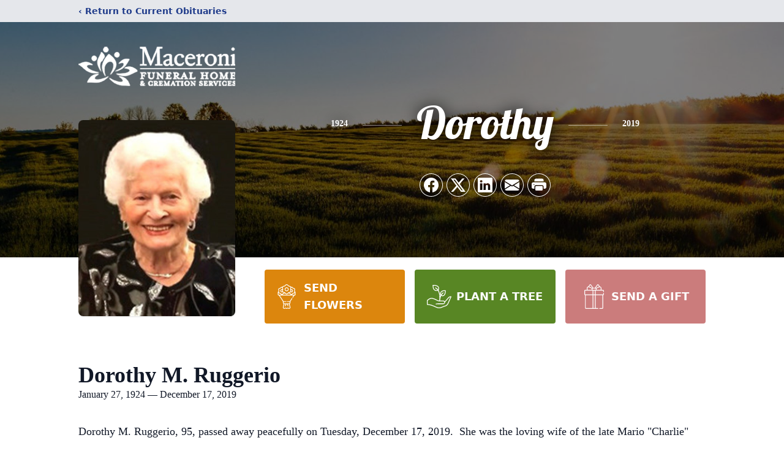

--- FILE ---
content_type: text/html; charset=utf-8
request_url: https://www.google.com/recaptcha/enterprise/anchor?ar=1&k=6LdnDz8kAAAAALv3impaBospAhFb_dgb4no69SC7&co=aHR0cHM6Ly93d3cubWFjZXJvbmkuY29tOjQ0Mw..&hl=en&type=image&v=N67nZn4AqZkNcbeMu4prBgzg&theme=light&size=invisible&badge=bottomright&anchor-ms=20000&execute-ms=30000&cb=evtuk4hain3v
body_size: 48696
content:
<!DOCTYPE HTML><html dir="ltr" lang="en"><head><meta http-equiv="Content-Type" content="text/html; charset=UTF-8">
<meta http-equiv="X-UA-Compatible" content="IE=edge">
<title>reCAPTCHA</title>
<style type="text/css">
/* cyrillic-ext */
@font-face {
  font-family: 'Roboto';
  font-style: normal;
  font-weight: 400;
  font-stretch: 100%;
  src: url(//fonts.gstatic.com/s/roboto/v48/KFO7CnqEu92Fr1ME7kSn66aGLdTylUAMa3GUBHMdazTgWw.woff2) format('woff2');
  unicode-range: U+0460-052F, U+1C80-1C8A, U+20B4, U+2DE0-2DFF, U+A640-A69F, U+FE2E-FE2F;
}
/* cyrillic */
@font-face {
  font-family: 'Roboto';
  font-style: normal;
  font-weight: 400;
  font-stretch: 100%;
  src: url(//fonts.gstatic.com/s/roboto/v48/KFO7CnqEu92Fr1ME7kSn66aGLdTylUAMa3iUBHMdazTgWw.woff2) format('woff2');
  unicode-range: U+0301, U+0400-045F, U+0490-0491, U+04B0-04B1, U+2116;
}
/* greek-ext */
@font-face {
  font-family: 'Roboto';
  font-style: normal;
  font-weight: 400;
  font-stretch: 100%;
  src: url(//fonts.gstatic.com/s/roboto/v48/KFO7CnqEu92Fr1ME7kSn66aGLdTylUAMa3CUBHMdazTgWw.woff2) format('woff2');
  unicode-range: U+1F00-1FFF;
}
/* greek */
@font-face {
  font-family: 'Roboto';
  font-style: normal;
  font-weight: 400;
  font-stretch: 100%;
  src: url(//fonts.gstatic.com/s/roboto/v48/KFO7CnqEu92Fr1ME7kSn66aGLdTylUAMa3-UBHMdazTgWw.woff2) format('woff2');
  unicode-range: U+0370-0377, U+037A-037F, U+0384-038A, U+038C, U+038E-03A1, U+03A3-03FF;
}
/* math */
@font-face {
  font-family: 'Roboto';
  font-style: normal;
  font-weight: 400;
  font-stretch: 100%;
  src: url(//fonts.gstatic.com/s/roboto/v48/KFO7CnqEu92Fr1ME7kSn66aGLdTylUAMawCUBHMdazTgWw.woff2) format('woff2');
  unicode-range: U+0302-0303, U+0305, U+0307-0308, U+0310, U+0312, U+0315, U+031A, U+0326-0327, U+032C, U+032F-0330, U+0332-0333, U+0338, U+033A, U+0346, U+034D, U+0391-03A1, U+03A3-03A9, U+03B1-03C9, U+03D1, U+03D5-03D6, U+03F0-03F1, U+03F4-03F5, U+2016-2017, U+2034-2038, U+203C, U+2040, U+2043, U+2047, U+2050, U+2057, U+205F, U+2070-2071, U+2074-208E, U+2090-209C, U+20D0-20DC, U+20E1, U+20E5-20EF, U+2100-2112, U+2114-2115, U+2117-2121, U+2123-214F, U+2190, U+2192, U+2194-21AE, U+21B0-21E5, U+21F1-21F2, U+21F4-2211, U+2213-2214, U+2216-22FF, U+2308-230B, U+2310, U+2319, U+231C-2321, U+2336-237A, U+237C, U+2395, U+239B-23B7, U+23D0, U+23DC-23E1, U+2474-2475, U+25AF, U+25B3, U+25B7, U+25BD, U+25C1, U+25CA, U+25CC, U+25FB, U+266D-266F, U+27C0-27FF, U+2900-2AFF, U+2B0E-2B11, U+2B30-2B4C, U+2BFE, U+3030, U+FF5B, U+FF5D, U+1D400-1D7FF, U+1EE00-1EEFF;
}
/* symbols */
@font-face {
  font-family: 'Roboto';
  font-style: normal;
  font-weight: 400;
  font-stretch: 100%;
  src: url(//fonts.gstatic.com/s/roboto/v48/KFO7CnqEu92Fr1ME7kSn66aGLdTylUAMaxKUBHMdazTgWw.woff2) format('woff2');
  unicode-range: U+0001-000C, U+000E-001F, U+007F-009F, U+20DD-20E0, U+20E2-20E4, U+2150-218F, U+2190, U+2192, U+2194-2199, U+21AF, U+21E6-21F0, U+21F3, U+2218-2219, U+2299, U+22C4-22C6, U+2300-243F, U+2440-244A, U+2460-24FF, U+25A0-27BF, U+2800-28FF, U+2921-2922, U+2981, U+29BF, U+29EB, U+2B00-2BFF, U+4DC0-4DFF, U+FFF9-FFFB, U+10140-1018E, U+10190-1019C, U+101A0, U+101D0-101FD, U+102E0-102FB, U+10E60-10E7E, U+1D2C0-1D2D3, U+1D2E0-1D37F, U+1F000-1F0FF, U+1F100-1F1AD, U+1F1E6-1F1FF, U+1F30D-1F30F, U+1F315, U+1F31C, U+1F31E, U+1F320-1F32C, U+1F336, U+1F378, U+1F37D, U+1F382, U+1F393-1F39F, U+1F3A7-1F3A8, U+1F3AC-1F3AF, U+1F3C2, U+1F3C4-1F3C6, U+1F3CA-1F3CE, U+1F3D4-1F3E0, U+1F3ED, U+1F3F1-1F3F3, U+1F3F5-1F3F7, U+1F408, U+1F415, U+1F41F, U+1F426, U+1F43F, U+1F441-1F442, U+1F444, U+1F446-1F449, U+1F44C-1F44E, U+1F453, U+1F46A, U+1F47D, U+1F4A3, U+1F4B0, U+1F4B3, U+1F4B9, U+1F4BB, U+1F4BF, U+1F4C8-1F4CB, U+1F4D6, U+1F4DA, U+1F4DF, U+1F4E3-1F4E6, U+1F4EA-1F4ED, U+1F4F7, U+1F4F9-1F4FB, U+1F4FD-1F4FE, U+1F503, U+1F507-1F50B, U+1F50D, U+1F512-1F513, U+1F53E-1F54A, U+1F54F-1F5FA, U+1F610, U+1F650-1F67F, U+1F687, U+1F68D, U+1F691, U+1F694, U+1F698, U+1F6AD, U+1F6B2, U+1F6B9-1F6BA, U+1F6BC, U+1F6C6-1F6CF, U+1F6D3-1F6D7, U+1F6E0-1F6EA, U+1F6F0-1F6F3, U+1F6F7-1F6FC, U+1F700-1F7FF, U+1F800-1F80B, U+1F810-1F847, U+1F850-1F859, U+1F860-1F887, U+1F890-1F8AD, U+1F8B0-1F8BB, U+1F8C0-1F8C1, U+1F900-1F90B, U+1F93B, U+1F946, U+1F984, U+1F996, U+1F9E9, U+1FA00-1FA6F, U+1FA70-1FA7C, U+1FA80-1FA89, U+1FA8F-1FAC6, U+1FACE-1FADC, U+1FADF-1FAE9, U+1FAF0-1FAF8, U+1FB00-1FBFF;
}
/* vietnamese */
@font-face {
  font-family: 'Roboto';
  font-style: normal;
  font-weight: 400;
  font-stretch: 100%;
  src: url(//fonts.gstatic.com/s/roboto/v48/KFO7CnqEu92Fr1ME7kSn66aGLdTylUAMa3OUBHMdazTgWw.woff2) format('woff2');
  unicode-range: U+0102-0103, U+0110-0111, U+0128-0129, U+0168-0169, U+01A0-01A1, U+01AF-01B0, U+0300-0301, U+0303-0304, U+0308-0309, U+0323, U+0329, U+1EA0-1EF9, U+20AB;
}
/* latin-ext */
@font-face {
  font-family: 'Roboto';
  font-style: normal;
  font-weight: 400;
  font-stretch: 100%;
  src: url(//fonts.gstatic.com/s/roboto/v48/KFO7CnqEu92Fr1ME7kSn66aGLdTylUAMa3KUBHMdazTgWw.woff2) format('woff2');
  unicode-range: U+0100-02BA, U+02BD-02C5, U+02C7-02CC, U+02CE-02D7, U+02DD-02FF, U+0304, U+0308, U+0329, U+1D00-1DBF, U+1E00-1E9F, U+1EF2-1EFF, U+2020, U+20A0-20AB, U+20AD-20C0, U+2113, U+2C60-2C7F, U+A720-A7FF;
}
/* latin */
@font-face {
  font-family: 'Roboto';
  font-style: normal;
  font-weight: 400;
  font-stretch: 100%;
  src: url(//fonts.gstatic.com/s/roboto/v48/KFO7CnqEu92Fr1ME7kSn66aGLdTylUAMa3yUBHMdazQ.woff2) format('woff2');
  unicode-range: U+0000-00FF, U+0131, U+0152-0153, U+02BB-02BC, U+02C6, U+02DA, U+02DC, U+0304, U+0308, U+0329, U+2000-206F, U+20AC, U+2122, U+2191, U+2193, U+2212, U+2215, U+FEFF, U+FFFD;
}
/* cyrillic-ext */
@font-face {
  font-family: 'Roboto';
  font-style: normal;
  font-weight: 500;
  font-stretch: 100%;
  src: url(//fonts.gstatic.com/s/roboto/v48/KFO7CnqEu92Fr1ME7kSn66aGLdTylUAMa3GUBHMdazTgWw.woff2) format('woff2');
  unicode-range: U+0460-052F, U+1C80-1C8A, U+20B4, U+2DE0-2DFF, U+A640-A69F, U+FE2E-FE2F;
}
/* cyrillic */
@font-face {
  font-family: 'Roboto';
  font-style: normal;
  font-weight: 500;
  font-stretch: 100%;
  src: url(//fonts.gstatic.com/s/roboto/v48/KFO7CnqEu92Fr1ME7kSn66aGLdTylUAMa3iUBHMdazTgWw.woff2) format('woff2');
  unicode-range: U+0301, U+0400-045F, U+0490-0491, U+04B0-04B1, U+2116;
}
/* greek-ext */
@font-face {
  font-family: 'Roboto';
  font-style: normal;
  font-weight: 500;
  font-stretch: 100%;
  src: url(//fonts.gstatic.com/s/roboto/v48/KFO7CnqEu92Fr1ME7kSn66aGLdTylUAMa3CUBHMdazTgWw.woff2) format('woff2');
  unicode-range: U+1F00-1FFF;
}
/* greek */
@font-face {
  font-family: 'Roboto';
  font-style: normal;
  font-weight: 500;
  font-stretch: 100%;
  src: url(//fonts.gstatic.com/s/roboto/v48/KFO7CnqEu92Fr1ME7kSn66aGLdTylUAMa3-UBHMdazTgWw.woff2) format('woff2');
  unicode-range: U+0370-0377, U+037A-037F, U+0384-038A, U+038C, U+038E-03A1, U+03A3-03FF;
}
/* math */
@font-face {
  font-family: 'Roboto';
  font-style: normal;
  font-weight: 500;
  font-stretch: 100%;
  src: url(//fonts.gstatic.com/s/roboto/v48/KFO7CnqEu92Fr1ME7kSn66aGLdTylUAMawCUBHMdazTgWw.woff2) format('woff2');
  unicode-range: U+0302-0303, U+0305, U+0307-0308, U+0310, U+0312, U+0315, U+031A, U+0326-0327, U+032C, U+032F-0330, U+0332-0333, U+0338, U+033A, U+0346, U+034D, U+0391-03A1, U+03A3-03A9, U+03B1-03C9, U+03D1, U+03D5-03D6, U+03F0-03F1, U+03F4-03F5, U+2016-2017, U+2034-2038, U+203C, U+2040, U+2043, U+2047, U+2050, U+2057, U+205F, U+2070-2071, U+2074-208E, U+2090-209C, U+20D0-20DC, U+20E1, U+20E5-20EF, U+2100-2112, U+2114-2115, U+2117-2121, U+2123-214F, U+2190, U+2192, U+2194-21AE, U+21B0-21E5, U+21F1-21F2, U+21F4-2211, U+2213-2214, U+2216-22FF, U+2308-230B, U+2310, U+2319, U+231C-2321, U+2336-237A, U+237C, U+2395, U+239B-23B7, U+23D0, U+23DC-23E1, U+2474-2475, U+25AF, U+25B3, U+25B7, U+25BD, U+25C1, U+25CA, U+25CC, U+25FB, U+266D-266F, U+27C0-27FF, U+2900-2AFF, U+2B0E-2B11, U+2B30-2B4C, U+2BFE, U+3030, U+FF5B, U+FF5D, U+1D400-1D7FF, U+1EE00-1EEFF;
}
/* symbols */
@font-face {
  font-family: 'Roboto';
  font-style: normal;
  font-weight: 500;
  font-stretch: 100%;
  src: url(//fonts.gstatic.com/s/roboto/v48/KFO7CnqEu92Fr1ME7kSn66aGLdTylUAMaxKUBHMdazTgWw.woff2) format('woff2');
  unicode-range: U+0001-000C, U+000E-001F, U+007F-009F, U+20DD-20E0, U+20E2-20E4, U+2150-218F, U+2190, U+2192, U+2194-2199, U+21AF, U+21E6-21F0, U+21F3, U+2218-2219, U+2299, U+22C4-22C6, U+2300-243F, U+2440-244A, U+2460-24FF, U+25A0-27BF, U+2800-28FF, U+2921-2922, U+2981, U+29BF, U+29EB, U+2B00-2BFF, U+4DC0-4DFF, U+FFF9-FFFB, U+10140-1018E, U+10190-1019C, U+101A0, U+101D0-101FD, U+102E0-102FB, U+10E60-10E7E, U+1D2C0-1D2D3, U+1D2E0-1D37F, U+1F000-1F0FF, U+1F100-1F1AD, U+1F1E6-1F1FF, U+1F30D-1F30F, U+1F315, U+1F31C, U+1F31E, U+1F320-1F32C, U+1F336, U+1F378, U+1F37D, U+1F382, U+1F393-1F39F, U+1F3A7-1F3A8, U+1F3AC-1F3AF, U+1F3C2, U+1F3C4-1F3C6, U+1F3CA-1F3CE, U+1F3D4-1F3E0, U+1F3ED, U+1F3F1-1F3F3, U+1F3F5-1F3F7, U+1F408, U+1F415, U+1F41F, U+1F426, U+1F43F, U+1F441-1F442, U+1F444, U+1F446-1F449, U+1F44C-1F44E, U+1F453, U+1F46A, U+1F47D, U+1F4A3, U+1F4B0, U+1F4B3, U+1F4B9, U+1F4BB, U+1F4BF, U+1F4C8-1F4CB, U+1F4D6, U+1F4DA, U+1F4DF, U+1F4E3-1F4E6, U+1F4EA-1F4ED, U+1F4F7, U+1F4F9-1F4FB, U+1F4FD-1F4FE, U+1F503, U+1F507-1F50B, U+1F50D, U+1F512-1F513, U+1F53E-1F54A, U+1F54F-1F5FA, U+1F610, U+1F650-1F67F, U+1F687, U+1F68D, U+1F691, U+1F694, U+1F698, U+1F6AD, U+1F6B2, U+1F6B9-1F6BA, U+1F6BC, U+1F6C6-1F6CF, U+1F6D3-1F6D7, U+1F6E0-1F6EA, U+1F6F0-1F6F3, U+1F6F7-1F6FC, U+1F700-1F7FF, U+1F800-1F80B, U+1F810-1F847, U+1F850-1F859, U+1F860-1F887, U+1F890-1F8AD, U+1F8B0-1F8BB, U+1F8C0-1F8C1, U+1F900-1F90B, U+1F93B, U+1F946, U+1F984, U+1F996, U+1F9E9, U+1FA00-1FA6F, U+1FA70-1FA7C, U+1FA80-1FA89, U+1FA8F-1FAC6, U+1FACE-1FADC, U+1FADF-1FAE9, U+1FAF0-1FAF8, U+1FB00-1FBFF;
}
/* vietnamese */
@font-face {
  font-family: 'Roboto';
  font-style: normal;
  font-weight: 500;
  font-stretch: 100%;
  src: url(//fonts.gstatic.com/s/roboto/v48/KFO7CnqEu92Fr1ME7kSn66aGLdTylUAMa3OUBHMdazTgWw.woff2) format('woff2');
  unicode-range: U+0102-0103, U+0110-0111, U+0128-0129, U+0168-0169, U+01A0-01A1, U+01AF-01B0, U+0300-0301, U+0303-0304, U+0308-0309, U+0323, U+0329, U+1EA0-1EF9, U+20AB;
}
/* latin-ext */
@font-face {
  font-family: 'Roboto';
  font-style: normal;
  font-weight: 500;
  font-stretch: 100%;
  src: url(//fonts.gstatic.com/s/roboto/v48/KFO7CnqEu92Fr1ME7kSn66aGLdTylUAMa3KUBHMdazTgWw.woff2) format('woff2');
  unicode-range: U+0100-02BA, U+02BD-02C5, U+02C7-02CC, U+02CE-02D7, U+02DD-02FF, U+0304, U+0308, U+0329, U+1D00-1DBF, U+1E00-1E9F, U+1EF2-1EFF, U+2020, U+20A0-20AB, U+20AD-20C0, U+2113, U+2C60-2C7F, U+A720-A7FF;
}
/* latin */
@font-face {
  font-family: 'Roboto';
  font-style: normal;
  font-weight: 500;
  font-stretch: 100%;
  src: url(//fonts.gstatic.com/s/roboto/v48/KFO7CnqEu92Fr1ME7kSn66aGLdTylUAMa3yUBHMdazQ.woff2) format('woff2');
  unicode-range: U+0000-00FF, U+0131, U+0152-0153, U+02BB-02BC, U+02C6, U+02DA, U+02DC, U+0304, U+0308, U+0329, U+2000-206F, U+20AC, U+2122, U+2191, U+2193, U+2212, U+2215, U+FEFF, U+FFFD;
}
/* cyrillic-ext */
@font-face {
  font-family: 'Roboto';
  font-style: normal;
  font-weight: 900;
  font-stretch: 100%;
  src: url(//fonts.gstatic.com/s/roboto/v48/KFO7CnqEu92Fr1ME7kSn66aGLdTylUAMa3GUBHMdazTgWw.woff2) format('woff2');
  unicode-range: U+0460-052F, U+1C80-1C8A, U+20B4, U+2DE0-2DFF, U+A640-A69F, U+FE2E-FE2F;
}
/* cyrillic */
@font-face {
  font-family: 'Roboto';
  font-style: normal;
  font-weight: 900;
  font-stretch: 100%;
  src: url(//fonts.gstatic.com/s/roboto/v48/KFO7CnqEu92Fr1ME7kSn66aGLdTylUAMa3iUBHMdazTgWw.woff2) format('woff2');
  unicode-range: U+0301, U+0400-045F, U+0490-0491, U+04B0-04B1, U+2116;
}
/* greek-ext */
@font-face {
  font-family: 'Roboto';
  font-style: normal;
  font-weight: 900;
  font-stretch: 100%;
  src: url(//fonts.gstatic.com/s/roboto/v48/KFO7CnqEu92Fr1ME7kSn66aGLdTylUAMa3CUBHMdazTgWw.woff2) format('woff2');
  unicode-range: U+1F00-1FFF;
}
/* greek */
@font-face {
  font-family: 'Roboto';
  font-style: normal;
  font-weight: 900;
  font-stretch: 100%;
  src: url(//fonts.gstatic.com/s/roboto/v48/KFO7CnqEu92Fr1ME7kSn66aGLdTylUAMa3-UBHMdazTgWw.woff2) format('woff2');
  unicode-range: U+0370-0377, U+037A-037F, U+0384-038A, U+038C, U+038E-03A1, U+03A3-03FF;
}
/* math */
@font-face {
  font-family: 'Roboto';
  font-style: normal;
  font-weight: 900;
  font-stretch: 100%;
  src: url(//fonts.gstatic.com/s/roboto/v48/KFO7CnqEu92Fr1ME7kSn66aGLdTylUAMawCUBHMdazTgWw.woff2) format('woff2');
  unicode-range: U+0302-0303, U+0305, U+0307-0308, U+0310, U+0312, U+0315, U+031A, U+0326-0327, U+032C, U+032F-0330, U+0332-0333, U+0338, U+033A, U+0346, U+034D, U+0391-03A1, U+03A3-03A9, U+03B1-03C9, U+03D1, U+03D5-03D6, U+03F0-03F1, U+03F4-03F5, U+2016-2017, U+2034-2038, U+203C, U+2040, U+2043, U+2047, U+2050, U+2057, U+205F, U+2070-2071, U+2074-208E, U+2090-209C, U+20D0-20DC, U+20E1, U+20E5-20EF, U+2100-2112, U+2114-2115, U+2117-2121, U+2123-214F, U+2190, U+2192, U+2194-21AE, U+21B0-21E5, U+21F1-21F2, U+21F4-2211, U+2213-2214, U+2216-22FF, U+2308-230B, U+2310, U+2319, U+231C-2321, U+2336-237A, U+237C, U+2395, U+239B-23B7, U+23D0, U+23DC-23E1, U+2474-2475, U+25AF, U+25B3, U+25B7, U+25BD, U+25C1, U+25CA, U+25CC, U+25FB, U+266D-266F, U+27C0-27FF, U+2900-2AFF, U+2B0E-2B11, U+2B30-2B4C, U+2BFE, U+3030, U+FF5B, U+FF5D, U+1D400-1D7FF, U+1EE00-1EEFF;
}
/* symbols */
@font-face {
  font-family: 'Roboto';
  font-style: normal;
  font-weight: 900;
  font-stretch: 100%;
  src: url(//fonts.gstatic.com/s/roboto/v48/KFO7CnqEu92Fr1ME7kSn66aGLdTylUAMaxKUBHMdazTgWw.woff2) format('woff2');
  unicode-range: U+0001-000C, U+000E-001F, U+007F-009F, U+20DD-20E0, U+20E2-20E4, U+2150-218F, U+2190, U+2192, U+2194-2199, U+21AF, U+21E6-21F0, U+21F3, U+2218-2219, U+2299, U+22C4-22C6, U+2300-243F, U+2440-244A, U+2460-24FF, U+25A0-27BF, U+2800-28FF, U+2921-2922, U+2981, U+29BF, U+29EB, U+2B00-2BFF, U+4DC0-4DFF, U+FFF9-FFFB, U+10140-1018E, U+10190-1019C, U+101A0, U+101D0-101FD, U+102E0-102FB, U+10E60-10E7E, U+1D2C0-1D2D3, U+1D2E0-1D37F, U+1F000-1F0FF, U+1F100-1F1AD, U+1F1E6-1F1FF, U+1F30D-1F30F, U+1F315, U+1F31C, U+1F31E, U+1F320-1F32C, U+1F336, U+1F378, U+1F37D, U+1F382, U+1F393-1F39F, U+1F3A7-1F3A8, U+1F3AC-1F3AF, U+1F3C2, U+1F3C4-1F3C6, U+1F3CA-1F3CE, U+1F3D4-1F3E0, U+1F3ED, U+1F3F1-1F3F3, U+1F3F5-1F3F7, U+1F408, U+1F415, U+1F41F, U+1F426, U+1F43F, U+1F441-1F442, U+1F444, U+1F446-1F449, U+1F44C-1F44E, U+1F453, U+1F46A, U+1F47D, U+1F4A3, U+1F4B0, U+1F4B3, U+1F4B9, U+1F4BB, U+1F4BF, U+1F4C8-1F4CB, U+1F4D6, U+1F4DA, U+1F4DF, U+1F4E3-1F4E6, U+1F4EA-1F4ED, U+1F4F7, U+1F4F9-1F4FB, U+1F4FD-1F4FE, U+1F503, U+1F507-1F50B, U+1F50D, U+1F512-1F513, U+1F53E-1F54A, U+1F54F-1F5FA, U+1F610, U+1F650-1F67F, U+1F687, U+1F68D, U+1F691, U+1F694, U+1F698, U+1F6AD, U+1F6B2, U+1F6B9-1F6BA, U+1F6BC, U+1F6C6-1F6CF, U+1F6D3-1F6D7, U+1F6E0-1F6EA, U+1F6F0-1F6F3, U+1F6F7-1F6FC, U+1F700-1F7FF, U+1F800-1F80B, U+1F810-1F847, U+1F850-1F859, U+1F860-1F887, U+1F890-1F8AD, U+1F8B0-1F8BB, U+1F8C0-1F8C1, U+1F900-1F90B, U+1F93B, U+1F946, U+1F984, U+1F996, U+1F9E9, U+1FA00-1FA6F, U+1FA70-1FA7C, U+1FA80-1FA89, U+1FA8F-1FAC6, U+1FACE-1FADC, U+1FADF-1FAE9, U+1FAF0-1FAF8, U+1FB00-1FBFF;
}
/* vietnamese */
@font-face {
  font-family: 'Roboto';
  font-style: normal;
  font-weight: 900;
  font-stretch: 100%;
  src: url(//fonts.gstatic.com/s/roboto/v48/KFO7CnqEu92Fr1ME7kSn66aGLdTylUAMa3OUBHMdazTgWw.woff2) format('woff2');
  unicode-range: U+0102-0103, U+0110-0111, U+0128-0129, U+0168-0169, U+01A0-01A1, U+01AF-01B0, U+0300-0301, U+0303-0304, U+0308-0309, U+0323, U+0329, U+1EA0-1EF9, U+20AB;
}
/* latin-ext */
@font-face {
  font-family: 'Roboto';
  font-style: normal;
  font-weight: 900;
  font-stretch: 100%;
  src: url(//fonts.gstatic.com/s/roboto/v48/KFO7CnqEu92Fr1ME7kSn66aGLdTylUAMa3KUBHMdazTgWw.woff2) format('woff2');
  unicode-range: U+0100-02BA, U+02BD-02C5, U+02C7-02CC, U+02CE-02D7, U+02DD-02FF, U+0304, U+0308, U+0329, U+1D00-1DBF, U+1E00-1E9F, U+1EF2-1EFF, U+2020, U+20A0-20AB, U+20AD-20C0, U+2113, U+2C60-2C7F, U+A720-A7FF;
}
/* latin */
@font-face {
  font-family: 'Roboto';
  font-style: normal;
  font-weight: 900;
  font-stretch: 100%;
  src: url(//fonts.gstatic.com/s/roboto/v48/KFO7CnqEu92Fr1ME7kSn66aGLdTylUAMa3yUBHMdazQ.woff2) format('woff2');
  unicode-range: U+0000-00FF, U+0131, U+0152-0153, U+02BB-02BC, U+02C6, U+02DA, U+02DC, U+0304, U+0308, U+0329, U+2000-206F, U+20AC, U+2122, U+2191, U+2193, U+2212, U+2215, U+FEFF, U+FFFD;
}

</style>
<link rel="stylesheet" type="text/css" href="https://www.gstatic.com/recaptcha/releases/N67nZn4AqZkNcbeMu4prBgzg/styles__ltr.css">
<script nonce="EfEYwW7l8oQzJ7-ZvvLTjw" type="text/javascript">window['__recaptcha_api'] = 'https://www.google.com/recaptcha/enterprise/';</script>
<script type="text/javascript" src="https://www.gstatic.com/recaptcha/releases/N67nZn4AqZkNcbeMu4prBgzg/recaptcha__en.js" nonce="EfEYwW7l8oQzJ7-ZvvLTjw">
      
    </script></head>
<body><div id="rc-anchor-alert" class="rc-anchor-alert"></div>
<input type="hidden" id="recaptcha-token" value="[base64]">
<script type="text/javascript" nonce="EfEYwW7l8oQzJ7-ZvvLTjw">
      recaptcha.anchor.Main.init("[\x22ainput\x22,[\x22bgdata\x22,\x22\x22,\[base64]/[base64]/[base64]/ZyhXLGgpOnEoW04sMjEsbF0sVywwKSxoKSxmYWxzZSxmYWxzZSl9Y2F0Y2goayl7RygzNTgsVyk/[base64]/[base64]/[base64]/[base64]/[base64]/[base64]/[base64]/bmV3IEJbT10oRFswXSk6dz09Mj9uZXcgQltPXShEWzBdLERbMV0pOnc9PTM/bmV3IEJbT10oRFswXSxEWzFdLERbMl0pOnc9PTQ/[base64]/[base64]/[base64]/[base64]/[base64]\\u003d\x22,\[base64]\\u003d\\u003d\x22,\x22w5AlEcOwL8ObZ8K/[base64]/V8OxdsK1FsO+w4XDlMK2MzktcsKxcA/DiMKBwpJGSkoUbcOqCwdMwozCisKLS8KAH8KBw5vCmsOnP8KlecKEw6bCucOVwqpFw5/Cn2ghVSpDYcKwdMKkZmHDjcO6w4J4KCYcw5LCm8KmTcKLFHLCvMOpfWN+wqITScKNCsKAwoIhw6g1KcONw6xnwoMxwoDDnsO0LgwtHMO9XifCvnHCuMOHwpROwoQtwo0/w7PDosOJw5HCrGjDswXDusO0cMKdPi1mR0fDhA/Dl8K2OWdeRDBIL0DCqyt5XkMSw5fCssKTPsKeDjEJw6zDulDDhwTClsO0w7XCnxkqdsOkwrgJSMKdYSfCmF7CisKBwrhzwoLDgmnCqsKeblMPw4XDlsO4b8OyCsO+wpLDmk3CqWAba1zCrcOPwpDDo8KmPnTDicOrwrXCk1pQekHCrsOvFMK+PWfDncO+HMOBCU/DlMONCMK3fwPDocKLL8OTw4EUw61WwobCucOyF8KJw5E4w5pZcFHCusO5fsKdwqDCjcOYwp1tw77Cj8O/dWQ9woPDicOcwoFNw5nDncKXw5sRwoHCt2TDskpGKBdRw7sGwr/[base64]/CtG/DnwAVw6hbCMO2wotHw4rCkG5xw7HDncKQwrZUDMKEwpnCk2nDlsK9w7ZFPDQFwo/Cm8O6wrPCvgI3WV4UKWPCk8KmwrHCqMO0wp1Kw7Inw67ChMOJw7FWd0/[base64]/[base64]/[base64]/Dql9hwqE4w7XDsi4Nwqslw6TCjA/CszF1FmBDFi15wojCrsOoLsKsdxMOZcKlwoLClcOSw6bCv8Ocwo0fOCbDjjQnw7UgfMOswpHDqU3DhcKUw4cAw6PCnsKCQDPCg8Kvw5fDg28OAkvCocOFwoRVLU9gRsO+w6LCnsOpFlcOwp3CmsOPw53CnMKqwq4wAMOYRsO+w7EDw5rDnk5JTTpPE8ONVF/CmsOxTFJZw4HCtsK/w7B+KzvCrA7CvMOXD8OOUi3ClDxrw4ADMXHDosOFdsKrMXohaMKlGkdDwowZw73CpMO3Zj7CjXZPw43DvMOtwpYhwo/[base64]/CkwYRIMKONC0bA8OUwoTCsn1Bwqlhcl/[base64]/Dsz0ne8K1dsKOO8KoDht2c8KXPxxLw6M2wq1ZTMK9wrfCksKve8OUw4TDgUxKGlHCt3bDn8K9SmXDo8KedlJxJsOCwoY3JmDDulrCpRbDpMKYEF/Cr8OIwoEPEB4RKGXDvCTCucOUFhVrw7VSLgXDiMKRw6NDw50WRcKlw6xbworCncK5wplMO1UlCTrDvMO8ThfChcOxw73CrMKHw7glDsOudEpkeD3Dt8O1w68sO1PCtsOjwpEFREBmw5UuSWbDhyrDt1ATw6/Ds3TCtcKSHcKSw5Azw48/Sz4YRQp4w7DDqzZBw73CnQHCki87SjXCgMOJTmDCkMO1bMK5wp4BwqXDj2l/wrA/w7JEw5XCu8OFaUvCv8K4w4nDth7DssO8wozDhsKLZMKvw7bCtzwZOsOAwpJfO2VLwqrCnD7Dnw82EwTCrC7CvlR8PsOeSTkEwpFRw5tcwp7DhT/[base64]/EQbCqMKAwrICwofDmxfDsMOdw503w47DlcKwAsKaKcOaDDnCjRglw6jCqcOdwq7DhcOzBMOsJiUuwp99GxnDqMOswrRSwpzDh3PDnkTCjsOUS8OGw54Bw4lzWVLCil7DhQdCVDrCt3HDs8KcBTLDkHx/wp3CkcOqwqfCtVE6wr18NErCqRN1w6jDi8OHOsO+TSMTNx3DpTbCu8O4w7jDucOFwojCvsO/wr10w6fCmsOeQzgWwo1VwpnCmynDhsOvwpd9G8Ozw68zI8KMw4luw7cjGFfDg8KmIMOmRMO+w6fDu8OSwpl/fX8rw5XDoH9ncXnCh8K1KBJswpLDmsK/wrcCcsORLTMcIsOBMMO8wpjDk8KUW8ORwqnDkcKeV8KtB8OqXw1BwrQUYGI+Q8OOEgBwajLCmMK3w6cIRmtoMsKzw4XCjwtfIgUHOsK1w4XDnMOFwqnDnsKmO8OHwpLDnsOKayXDmsOXwr7DhsKYwpYOIMOOwrTCqjLDpxPCp8KHw73DuVDDgUoeP2Q/w6kiD8OiesKFw4N2w7UQwrLCkMO4wrsuwqvDvGkGw5I3UsKzPxnDpwh4w6B4woR0ZRnDi04Wwp8TcsOswqYHUMO9wrkPw6N3M8KBQ1IeOsKBNsKNVmQ0w4JRY2HDncOZB8Kbwr3CqR7Dnl/[base64]/C8OVScKYKcODFyJEHAENVcOQRSRBZCTDk01ow5l2fCtjGsOfbW3DoFVww5hfw7hYalJVw5/DmsKEO2h6wrVcw45xw6DDjBXDhnnDksKsdlnCmUjCq8OSL8KmwoguXsKqDzPDsMKEw7nDunbDsHXDhU88wonCsU3DiMOZQcOUDz9tICrCvMKrw707w5Fcw50QwozDv8KobsKcLMKHw7QhcSwDZsKjUC8two9fQxM9wrpKwp9yYVoGIRt5woPDlB7DpmfDo8OIwpI/w4DCoRjCgMONQ3XDp25ywqbDpBlmZT/DrxBMw6vDtHJhwpHChcOPwpbDpTvChG/Cg1x6TiIaw6/[base64]/Dti1+wr3DumTDr0EsRiTDsBRDFcKyw48pBnfDvsO2d8ONw4HCh8Kcw7XDrcOew6Q5wq9jwrvCjxgpH34OLMKnwpZVwolewqotwqXCgMOWAsKnHMOPXkR3UXM8wrxxA8KWIcOgecOyw4Avw7UUw5bCsTpZcsOPw7rDmsOJwocBwrjCvEfClcKBZMK6X34Mam3ClsO/w5rDsMOZwp7CrCHDn1g1wo8Ue8K/wrHDqBrCrsKIdMKleDLDh8KDZRhLwpDDnsOySUHCp0wlwqXDswp+NTElRG58w6dBfzMbw4fCpDsTUHvDvgnCjsK6w7U0wqrDncOpHcOewogcwqXCnxJuwo/CnXzClg5Yw4hlw5gQWMKmbsOnasKTwo1Vw4nCp0V8wqfDqQYTw7opw5VaBcOew5ldCMKCL8ONwoRPKsKUD0jCrFXCtsKHwo9mGsOBw5/DnGLDmMOCeMOYFcOcwr8LDmBLwpswwqDCtMOlwo9Aw4hnNW1fOhPCrMOxY8KDw77CscKqw75NwoVTCsKVOWLCv8K/[base64]/CosKQUXTCjsOSw5onw78ywrBnWxLCicOywqMdw6bDmCTCqSbCtMOyOcKtdiNheiFSw7bDnjcww4bDqsKZwoTDrTJAKkjCjcOUC8KUwp15YHgbY8KrKcOrIgRnTlTDksOjL3R/[base64]/DtDjChMOnOSjDm8Omfl1gwqrDosKIwrkSwr/CnCnCp8Omw69AwoLCsMKjNMOHwohlJRwPEy7Dm8KrOsORwqjClEXCnsKTwovCpsOkwr7DoXJ5E2HCmVXCmX8nWVYFwqJwdMK7TH9sw7HCnkzDpEvCjcKWLMKQwoZjb8OTwqfDo0TDuTVdw5TCr8OhJVY1wpfDsRlOSMO3OGbDj8ORBcOiwr02wrIMwrU5w4HDmT/CgsKiw6Eow5bClMKPw4lNWBbCmCTCkMKdw59QwqnCpmbCgcO5wqPCuCJCAsK5wqJCw5kUw55pX13DnzFbLDnCksO/wp7CqCNowq4Fw5gEwrLCpcK9VsK3IDnDtsOuw6jClcOTP8KdYyHDkXVAZsKjdCtrw4PDjlTDvsOZwoxABx0Aw4wqw5HCiMO4wpTDi8K1w7oPBMOew4Nqw5bDssO8MMK1wrAfZn/CrTTCisOHwozDoQcNwpN1dcOywqLDhsKHf8OFwohZw7LCrnkLBS0DJlo3eHPDpMOYwr59T2zDmcOlAA7ClkxywrPCgsKiwr7DksKaajdQAjdQH1AIanjDusO+P1dawqnDhVbCqMOsLiNPw5Qzw4gBwr3Cv8OTw6l/[base64]/[base64]/w7PCrsOfwpcew6vDrnNWworCjMOyGMKtwqIIwpjDjgHDjMOkAXRDNsKOwpUWd3Exw6oDf2o/[base64]/Cn8OBwrVDwonCpSPDk3dfw6c+w5/DhsKkw7hTW1jDqcOZbmBSEGdVwo4zNFvCk8OKYMKzPWBAwqBqwp58G8KaFsOOwp3Dq8Ofw5HDjgR/AcKcMSXCqnwITBM5woc5SkwWQsOPaWlbEwJPeGhTRhs5HcOeNDBxworDiG/[base64]/[base64]/Cm07ClsKkwoJQw5o9YR4kwpHCs3kLw67DmMOxwrnDnX0Kw47DhlYvQHpXw7lSa8KDwp/CjW3DtXTDnMK+w6klwqZEWcO/w4XClCczwqZ7ElgFwo99UBY0EBwrwoE3D8KtNsK7WlcpbsOwWA7CjyTClS3DnsOswpvCkcOlw7lQwqQNMsKof8OOQAgrwr4Pw7h3EjjDlMOJFFxzwr7Dm0rCiAjCqlLClSfDuMOewpx1wqxTw7pWbB/ComjDrB/DgcOhfw0ic8OHf2YzTUHDnFUxDijCg31PIcKuwoISWgM7VDzDnsKEGVRSwpzDsgTDuMOtw7wrJELDo8O1YFjDlTYWVMKxUEZow4DDsEPCvsKuw6R4w4s/AcOLWFDCtsKwwoVCG3/[base64]/CusKiT8Kuw4LChDLDlMOtCsKXRcOlHHJrw4MmRMKRPsO0MMK2wqvDqRXDuMK5w648J8OiER/DvGR7wpwTVMODCiJjRMOfwq0ZdGPCoE7Ds1nCrxPCqU9awrQsw6/DmhHCoCoSw6tcw5zCtFHDkcOHTUPCrELCncKdwpzDgcKIHUfDjsK9wqcBwrHDo8Krw7nCsD1sFSAGw48Iw4x1UC/DmkVRw5TCtsKsNBJYHcOEwp/CrnVpwqV/[base64]/e8O3w7YvYMOFTEnCuHAZSsKFwpbDkgjDlcKuJnIdIznClitNw7FEe8KSw4bDuDRqwrACwqTChVvCsgvDumLDjMObw55yI8O4O8Kbwr8twprDmyHCtcKawoDCqcKBDsOAAcKZOxI/w6HCvBXCiEzDvUxxwp57w7bCgsKSw5R2S8OKRsORw6PDiMKQVMKXwqHCjGfCo3zCix/ChRN1wptmJMK7w79pElxuwr/CtVN9XWPDmAzDssKyMmFvwo7CqjnDiSg/wpFawpDCiMOxwrR5ecKiL8KHeMO5w70rwqTCszY8AcKAMcKMw5TCpMKowqPCtsKac8Ozw4rCucOuwpDDtMK9w59Fwo9bTj1pY8Klw4LDtcOWH0t4Kncww7kJCxDCisOfM8O6w53DnMOQw7rDmsOOA8OSJyDDscKMBMOrdiLDjsKswqlqw4rDqsOWw7HDmR/Cg2rDncK3Gy7Dr3LDqE5dwqHCnMO2w4oawpvCvMKoN8KQwo3ClMKqwrFZMMKLw73DhgbDul3DqjvDviHDocKrdcKvwp3DpMOvw7/DmcO3w6/[base64]/Dry4Hw6HCscKlMMKRwppCQsKEwqXCvMK/wrIJw6nDucOVw5PDu8KQXsKpWWvCmsKIw7PDph/CpSjCqcOowrzDsmdgwpw+w6caw6TDi8O7XhpvaDrDg8OyGBXCmsK8w7jDhzwyw7/[base64]/DnsKjw4t4KMOdDMKSf2rCjxXCm1tvIjvDs8OcwoAoL218w7/Ct3Y2eS7Cqn43DMKYe39hw5vCrg/CtUQpw79Fw61QBSvDncKdAl8AJCNCw5DDjDFVwovDvcKWXRfCocK3w5fDsWzDlWzCq8KNw6fCg8K6w5hLdcO/wpDClRjDo3rCqVnCjX17w5NJw73DjlPDoSw+JcKiXcK8wq1qw7VoNyTCmxYwwqtRXMO4HCAbw78jw7oIwpRfw4rCn8OWw6vDtsOTw7kMw6guw5PDo8KkBx7CtsOgasOvwrlyFsOffhRrw7Zew6TDlMKhDSlOwpYHw6PCiUFmw7Z5Hg1he8KSKwnChcK/wr/DqWPDmBg6W3ojPMKbEMO3wrjDoCBuakXCsMOjOMOHZW1SIT51w7fCs0oGEXAfw5/DhMOMwp17wrvDo3YwHQEpw5HDuSkUwp3Dq8OVw44sw6gtalDCjMOPU8Omw6o7YsKOwplQKwHDlcOSc8OBecO0OTnCsW3CnijDhEnCncKUL8KSLMO3DnPDpxzDhBDCi8OiwrjCrsOZw5gmUcKnw5JKLCfDgAjCgGnCpknDsSMYWHfDqMOGw6TDjcKTwr/CmUNSYm/CkUFXQsKiw6TChcKqwoHChCXDuhgMXnpVMHtnAXXDul/DisKlwpzCtcO7DsOywpzCvsOrWXvCjTHDp2PDu8OuCMO5w5HDqsKQw6bDj8KFIx4Qwr1SwpTCgmdHwofDpsOdw5E/[base64]/Cn8KANghsIEbCgsOFw5jCv0HDqsOPEcKOC8OBfBPCpMKpJcO/OMKBWSjDoDgDT3XCgMOHO8Kjw4rDgMKaMsOKw4Ysw6IHw77Dp1p4fSvDunTCkhJ7HMO2VcKzTsKUG8KyN8Kswpcuw5/DmQbDgcORZsOlwpzCsDfCocKww4sCXkUOw6Ebw5/CmQ/CgADDlnwZZMOPW8O8w51GHsKPwqZkbWbDg2h2wpvDhQXDtjRRZBfDqsOZPcK7H8Oiw4QAw705esKeGXpHw4TDhMO4w63CisKsbXIcLMOMQsKrw47DusOgJMKrPcKgwqRoPMOzcMO9Q8OSesOsQ8OiwprCnidwwqNdYsKrNV0GP8OBwqjDkADCqgdtw6/CkVTCt8KRw6PDvATCmMOKwrrDrsKWesOzCjPCrMOiL8KpCzpmB2UrLF/CijhDw7/Cn1bDhGzCg8O/KMK0aEY/dFPDu8K9wo0nFibCgMOzwqbDg8K9w50dGcKdwqZlF8KID8OaZ8OUw6HDjMKwNFTCrxxRH3A5wp09RcOpXWJ5QMOCwo/DlsOWw6F7Y8ONw7HDsgcfw5/DpsKiw6zDi8KTwpdNwqHCjn7DqE7Ci8KEwqfDo8OEwrXCqMKKwpfCkcKbGHkTLcKnw65qwpUSYTDChFHCv8K6wrPCm8OBbcKMw4DDn8O/DxEbYwl1DsO7V8Oow6DDr1rCvCdUwpvCsMKJw73Dqn/DoEPChEfCtVTCrzsuwqEkw7gow4xUw4HDvA9KwpVLworCjsKScMKwwoZQQMKnw7LDiULCqG5HUlVSMMOdSEzChcKUw5d6X3HCjsKfL8KuDxN2wpJ4QXs/JB81wrN8R3knw6Yvw5x/dMOuw45PUcOowqjCiH1GV8K3wqLCqMKCR8OHa8OSTnzDgcKUwqQQw4x3wrJfcMK3w7NCw7DDvsK5LsKGbELChsOvw4/[base64]/[base64]/[base64]/[base64]/DlkBYagUcwrzCicOeKcKnA8KOw4s6SwvDv07CumV8w69tNMKkwo3DuMKfDsKRfFbDscOTWcOrLMKwG2/CjcKsw63Cv0LCqlZdwrVrV8KTwrZDw5/CrcKxTy3Ct8OuwoBSAR1Cw4wCTTt1w6lURsOYwovDmsOadWw5PFHDhMKCwprDqFTCisOeTcKWKH3DtMKhDhPDqzJrZglMfMOQwoLDicKiwqDCojojMMKlA3zCiysswqt0wqHCqMKuVztyBcOIU8KvL0rCuxXDm8KrAHhqOEcPw5HCiVnDkkXDsQ/DvsORY8O/T8KWw4nCuMKtD3xNwo/CnMOBDCxiw7/DiMO1wpnDqsO0dsK4Q1Fvw6sQw7c8worDgMOzwq8OHVTCl8KMw7pISy0ywr01K8K5VRvChF1ZC2l4w6d3Q8OKSMK8w6sGw6h+CMKPRCFpwrcjwrjDkcKyUGh+w4zChMKdwqzDvMOMFX/DpToTwozDlF0iXcO4D3FCYknDohHChD1Jw5cuM1hlw6lqVsOXCwtkw4PCoBnDuMKawp41w47DgMOPw6PCojseasKIwp3CqMKXQMK8bzXChhXDp0zDvcOAacKxw6IewrHCsy4ewrYvworCsGU9w7LDplzDrMOwwqLDqcOhJsKRB0JWw6fCvDx4E8OPw4tOwqoDw4l/b04ff8KuwqVMGgc/w5xuw5LCmWkRIsK1S0g6Z3nClQDCvzVBw6Yiw5PCssOKfMKeeHoDbcO2BcK/[base64]/Cmk/DkW/CslU+wobDqcOtw4gnwpjDucKHMsOgwpRpw4nCssKZw7TDksKmwqHDu3LCtgjDhnVqFMKHKMOCclZKwpd+w59pwpDDpsOcIV/DsEw+F8KPFCPCkThTD8OOwofDncOvwp7CrsKAFV/Dp8Khw5Y/w47DlVbDoQAow7nDuHomwrfCrsOMdsKwwpbDv8KyDj4+wr7CimQsLcOCwr0DW8KAw7U2Qn1XGcOXF8KUZHHDtitMwoV3w6PDhcKWwoQtYMOWw6TCk8OkwpLDly3Dv3ZKwr/[base64]/[base64]/Dn8OmI8Kow4zDmlRcK8OtaMKBcX/[base64]/[base64]/[base64]/Djl9+UCnDs8OMwr7Dh8K6e8Krw5dySRfCmMOyYA8awp7ClcOdw69ww6Qlw5vCn8Okf3xHccOuGcO3w6DCicOUWcOOw5ELE8Kpwq3DugxYccK2ScOnBMO7M8K5FivDocOIY1t3ICdjwplzNzJyJ8KWwohheDV9w5oyw6nCgl/DjW1lw5hULmXCusOtwpIwEcOtwrEvwq3DqnLCvC8ieVjClMKUBsO9BkjDl1zDr2AZw7/ChBdJKsKcwrtSeRrDo8ObwqnDuMOPw6jCoMOUVMOFHMKjDMOGasOLwq1Rb8KtcwsnwrLDklbCqcKNAcO7w64lPMOZXsOiw654w5sjw4HCqcKWQAjDiRPCvTo0wozCulTClMO/[base64]/[base64]/RcK9OmPCkAvDg2A+e8KaS1TCoSlbNcK7CsKNw4TCthrDiyAMwr8pw4paw4tBwoLCkcK0w6/ChsK5ajjChDkORjtZLxxawrJjwqRywo5cw60jHQzDvEPCmcKAwrlAw7hWw5rDgHQWw7fDtgHDhcKOwpnCp3rDuk7DtMOLCmJMKcO/wolJwpDCv8Kjw4xow6Npw6s0RcOhwr7DjMKvFHbCpMOvwqgTw6rDpisaw5bDj8KnPnQ6Xw/CgBNVRsO1b33DsMKgwp7CkAnCp8Olw5fCi8KYwowTYsKkZsKZDcOlwrnDtGRGw4dYwqnCi34mHsKqWsKMcBjCo15JHsKfwrXDn8KvETYdBmLCqUnCjlTCnUM+BMKhG8OFCTTCsGrCo3zDvkXDvsK3KMOmwpHDpsO2wqx3PR/Dp8OgF8KxwqnClsKzNMKLVSlLRGHDv8OvM8OLGBIOw7x5w73DjRYpw63DrsKJwqsYw6IBTnIdXQIOwqpOwo3Dq1ksRsOjw4rCrDJWPQXDn3NaDcKKMsOmcCHDuMOHwp8XM8KADTIZw40xw5TDh8OUAyrDmELDg8KUOWkrw77CqcKjw7/[base64]/wqzCrcKBfMKZBHpUEcOtwrfDjkrCoVFmwovCgMOGwq/ClMOJw77DqsKpwoMow7zCv8K7I8KxwpLCjAlhwpg+U2nCucKXw7LDicKfJ8OBeXPDgsO6SkXDu0fDo8OBw7M5AcKCw6fCgE3ClcKjWwJROsKTbcOrwo/Cr8K5wrU6wp/DlkkQw6zDgsKOw7REO8OuecK3ahDCu8O9CcKww7oGamQFcsOSw5cCw6RtDcKhL8K/wrDClgvCocKlBsODaEvDg8OLS8KZNMOqw6NQwpPCjsO/HTwQc8OEdiAfwolCw7xPfwYhfMK4bw5vVMKjOS7DtlLCjcKuw7hHw5vChcKjw7vCqMKjPFIGwrJaS8O1GBvDvsK9wr40VwF7wr/ClBbDgg8MBcOuwr1LwqNjTMKLHsOhwofDu1Yyaw1TSUTDtXXCilHChcOpwqvDgcKKG8KLHXVhwp/DoAp3GMKgw4rCs0smBW7CvShcw7N+LsKXWS7DucOYDcK7ZR1SdgE6OsOwBQ/Ci8O0wq0LSWQ0wrzCqlUAwpLDt8OIUhUHaTp2w6Npw6zCvcKYw4jChibDg8ObBMOIwqPCiC/DsXjDoiVhRsOuXA7Dl8K+K8Onwq1VwqfDnj/DiMKHw4JWwqdpwqzCjEpCZ8KERlsiwrx9w5k+woPDq1MiTcOAw6pFwpXChMOywp/CvHAAUG/Dr8Kswq0awrXChQ9vd8O+IsK/woZuw7AtOSjDqMOmwrDDggNFw5HCl2c2w6XCkkYowrvDn2ZXwoduKhnCm3/DqMKQwqfCg8Kcwr93w5jCgMKDUgbDpMKJdcOlwqVdwqszw63CjBtMwpQXwpbDrwxiw7TDosOZw7haFCDDmyMJw7bCpm/Dq1bCisKLAMK/eMKEwpHCn8KGw5TCpMKEGMOJwp/DmcKRwrRLw7oHNSAGVzQ8fsOkByHDm8O6IcKVw7dkUgVYw5ENE8KkNcOKYcOAw71rwqVtRsKxw6xlIsKow6UIw6kxWcO0UMOJAsOONztXwrXCoSfDvsK2wpTCmMKyb8KOEW4KPnsOQmINwoU/FlDDn8OWwqpQOl8ywqtwCkXDtsO0w57CuzbDgsOCRMKrKcKfwqNBPsOwaXoJaFkPbh3Dp1bDjMKedMKIw6vCkcKaDC3CoMO+HALDmsKcdhIsUsOtZsOewqLDuSfDg8K+w6HDoMOjwpvDsSdpAT8bwqI9UTPDlcKjw6g0w7Alw5UBw6/DrMK4CgQiw7lWw4fCjWXDiMO7EsO1FsKlwp7CmMKdQ00TwrU9fC8bMsKBw5fCqSvCi8OJwo8CUsO2DzscwovDml7CuS/DtVLCjcO+woFCVcOkwoXCp8KxVsKHwqBHw7LDrnXDu8OoK8KtwpYowr5HVEJMw4LCisOZfl1BwqRjw4jCp2ZBw6sGFRgowqgxwobClcOdImEwRQDDvMOiwrN2fMKaworDpMOsK8K+e8O/GcK1O2vClMK0wpHChcKzJxISXFDCiEV5wo7CuBfCqMO4LcKSV8OgUxgKJMK6w7LDs8O/[base64]/[base64]/[base64]/VG/DtXICwrHCjw5EesKzJMK1ZGDCk2zCiGBIFMO5H8OpwqrCnmYOw4nCssK7w78rJhnDp1FMBzDDvCI7wpDDnFTCgGjCkC9WwpoEwqrCuW1+OlMsVcOxPSoLU8OvwrgvwrExw68nwrEHSD7Chh1qC8Okd8OLw4XCl8OKw7zCvkkhCsKuw7MwcMO/TF4nenU5wps8wpF7wqzDrsKoEMOgw7XDpcKsaC0fCm7DhsOAw48uwqhtwq3DvxTCiMKJwqhhwrrCpRfCpMOCEywfJXrDpsOkUzAKw5LDow/CrcOiw5VCCHF7woQ4LcKnZMOyw5QIwoMhJMKmw5TDo8ObGMK0wp9JGTzCqHJNH8KQSB/CvCE+wp7Cl2o4w7pcNMKmZELClxnDhcOHflTCrVBiw6FYVMK2JcKYXG0obnzCuW3CnsK0C1DChUPDuUR5LsKMw7A9w5DCt8K2ZSlDJ2MKP8OKwo/DuMKNwrzDolVEw51nbFXCusKUCVjDqcOnwqcbAMOUwrTCgDR/U8OvMg/DuBDCt8KzeAlOw5lOQ2nDtC1Owq/CtxrCiUBFwoNowqnDkCQ9K8OLBsKXwrInwpxIwpYywofCisK3wpXCmG/Do8OMaDHDn8O0UcKpWEXDgDsPwq9dBMKQwr/Dg8O2wqpHw55ewowmHhXCrE7DuQIBw5HCnsOWMMO/DmEcwqguwpXCosK+woLCrsKGw4TCjcOuwop3w4sfOSsnwrYaZ8OVw47Djg9hKTonXcO/[base64]/LhrCq8KwC05MaXHDhMK/SxUNaMKLe8K+ZcObwr/[base64]/w7YNQ2rDlxnDr8OpwoPCszUEwoEaDsOFw7rDp8O1w57CgcKRBcO/XcK8w7jDrsOVw5fCoybDr04Yw7PCuwrCpFlEw4HCnS1Qwo3DnntBwrbCkErDmkHDnsKUIcOUGsK6asK0w4IkwpvDkgvCqcO9w7xXw6ovFjIhwod3AXFNw4Q5wq1Iw6sAw5fCncOvZ8ObwovDmcKmK8OmI35CEMKIJz7DqmzCrBfCqMKODMOHOMOSwrU5w4fChE/CiMOwwpbDgcOHQkJIwpMwwrrDrMKaw686W04FVcOeaB/Cu8OCS2rDuMKpG8K2d1HDvT9WcsK/w67DhzXCucOsWkcXwokGwoQGwrwsCGE7w7Zrw6LDgjJQAsKRO8KlwoFgLncXJVvDnSskwpnCp33Dq8KnUm3Dr8O/PMOkw73Dq8OvOsOSFsOoF1TCssOWGClvw4UlXMKoPMOcwofDlmcWFUjDrTccw45uwr0IYS0XQsKQdcKmwpcCw74Mw6pGb8Krwpp4w4FOfMKSLcKzwrYywpbCmMOjOSJkMB3CvsOhwonDpsOzw47Ds8K/wqNrDinDhsOoLsKQw43DsDIWXsK/w7oTOEvCkcKhw6XDjhTCosK2PxrCjinCl1M0AcOCNl/DqsOaw59Uw7jDqF1nBm5lQsOpwoYfVsOow5M4VQzCusKqI23Dh8OUwpVyworCm8O2w68WQXN3wrfCvzV/[base64]/DnMKSFj4mwozCvCLDkyPCn8Okwq3CizoIwq12woXCmsOxB8KHbsOzVCVBYQwRdMKXw5ZAw5w9SHYsZsKbJV00AxjCviB1UMK1IVQqW8Kja3HDgmjCunFmw5Bxw57DkMOow41tw6LDtSFLdQZBwpDDpMKtw5bCmx7ClQvCj8KzwrEBwrnDhxptwoHDvxnDicO/w7TDq246woIDw5lxw4XDtn/DtDXDiATDqcOUI07CtcO4wprCq2Evwp4ACsKxwrRzH8KVfMO9w77CgsOgCRPDqcK5w71qw7ZGw7DCjC8BX3jDt8OQw5/CnxR1ZcOnwqHCscKZQx/DvsOjw711WMOyw7xUMsOsw7ZpIcK3U0DCo8KUDsKaWHDCvTh9w74JHlzCk8Krw5LDvsOMwrHCs8OYVkw/wqDDnsK3wp8GEHrDncOIXU3DhsKEa2XDscOnw7ARScOSdsKQwrclXHDDl8KRw6rDuDDDiMOCw5nCoXzDlsKTwp0jfQdtHn4CwrzDk8ODPTHCqhdDCcO0w4s4wqAgw4diWkvDncOyDW7Cj8KBLMONw6/DsjFHw5zCo3luwoFhwpfDsj/[base64]/Dh0tSwqBKwp9MH0R+XkXDlcOlwqBHVR55w6HCuzfDtT/DjiY3M0tdMCkWwqhAw4/Cq8OOwq3CrMKvQ8OZw5sDwr0/wrRCwqXDpsO+w4/DtMK3OMOKfTk6DF4LXMKHwptJw7Zxwr0GwqbDkCcCWAFPMsKnWMKydVzChMKHJGF+wr/CtMO6wqjCgEHDumvCiMONwrXCvcK/w4k7w47CjMOUwozDrSczKcOJwojCqcKhw4MyZcO5w4bCkMKAwoA/CMOaHyLCiQ88wrvCosKFIUTCuwZYw75oWyRCVGHChMOHWxANw5Y3wqAod2NlZUsUw7DDr8KHwo8vwog/[base64]/[base64]/DqcKXCxTDn1phUCM4WcOzw6ZpwpvDq1rDrMKOCsOeesOiXVhjwp5YdCxNf39Iw4E0w7/DnsKCe8KEwpTDrUrCpcOdNsOyw7Ndwoshw7I0VGhoegnDlCRwYMKMwo1SThDDm8O2LF1/[base64]/CrsKxai/CqcKiwpHCnEXCpXM3WsOgwpLCuwcwaUZbwqbCtsKWwq4Aw4wQwp3CsTxyw7PDkMOuwo4iOGzCjMKMJVdLP1XDicK6wpY/w4N5TsKKfyLCoGskacKpw5vCjHlzLx4Sw47CtjtAwqcUwpfCt0zDknVfGcKxCQXCuMK7w6o5bAPDqxvCijBSwqTCo8KUecKVw6F4w6PDm8KnGXJzQ8ONw6vCv8KpRMO9UhXDtmMqacK7w6HCngpBw7Uqw6cBQWjDu8OYWE3DrV96KMKNw4EOW3LCnn/DvcKUw7rDoALCtsO9w6RLwrnDuRJzKFoZN3Y2w4IZw4vCmw7DizLDuVRDw6phJk87NR7DvsOnOMOtwr4HDgULbBvDgsKQHUJlWW4sfcKJXcKIKSpMVxbCo8OOU8K+bBt1fikMbTQGwp3DqjE7L8KSwrbCiAvCryBiw60/wr48FkEow4zConLDjnXCgcKEwo4cw6AVVMOhw5sTw6bCh8K3MnvDmMORdMO6P8Ogw4/[base64]/CuMOZwovDrEzDgMKQwpPCscKzThNJR0rDuDzCgMK/QCDDtgXClBHDssOLwqlEwoZjwrrCmcKawrDCk8K6d2LDs8Ktw75ZGTEwwoUmIsOGNsKLLsOcwo1NwrfDpMOAw7lwTsKkwqbDlX0hworDlsOdfMKxwrYfa8ORZcK8WMOoYsOvw4/Cqw3CrMKMJcKSAxXCrxjDh1YywrRzw4zDt3/CgH7DrMKzU8KuMjfDocOJesOIaMOkaCfCgsKgw6XDjEUMXsOaCMO9wp3DlmbCicKiwrbDlcOCG8KRwpXCl8K1w5/DnxcVQsKTWsOOOysbacOzRCzDsz3DiMKFcsOLacKywrbCrcO/[base64]/[base64]/DuS5Ew4NEw5HCj8KNw4/[base64]/CkEwSMUgmw6l3XnbDiTvDoTZSw4/DuU5uJcOtw47DqcKqwoR9worDmkkFNcOSYsK/wrMXw5fDtMKGw73CtsK0w4bDqMKoQmPDiRt8TcOEE0xpMsOLHMKBw7vDn8Otd1LDqFHDnATCkxRIwo8Xw4oeIsKVw6zDrmFWNVxgw7AFPyBjwrHCtUVzw6wIwoZSwrQsXsOzZGlswo3DsVfDnsOMwo7CncKGwpVtPHfCsEc/[base64]/w4kRIcK0wqB3w6dQCF1Xw7E4NcKuGEHCrcOZKMOYXsKrOsOWEsOzVzbCicOyC8Oaw5UQETcuwqzCtkTDlCPDrMKKN2vDtiUNwrJEcsKZwpY1wrdoT8KpdcOHJgIHGyYuw6Quw6HDuB/DpF01w6nCusOVbA0aesO9wrfCoXh/w4QVXMKpw4zCvsKUw5HCtxjDnVV9VX9WccK2CsKDSsOtTcKWw7BTw75SwqYHfcOYw5RoJcOGVVtSR8OPwo8dw7TChyMrUS1mwpRuw6fCjC0OwoTDuMObUiZGJsKpE3/[base64]/CtsKsck7Ct8OOWH3CkMKBw74lQXNyLQoSw70ae8KiJktkTnoTMsOzAcKVw6VCSgnDqjcQw4c9w4lZw4jCs2vCs8OGXlsyLsK9ER99NFPDsV09dsKZw5VwPsKCMkjDlAJpKSfDtcOXw7TCkcK6w6TDm0nDvMKwDh7CgMONw5/CsMKcw5tYUl9Fw6IeA8KmwpJnw6EvJ8KecmrDoMK9w7XDk8OHwpTDiz1yw5p8OcOPw5vDmgbDtcOaAsOyw7Fjw4Iqw4JEw5FERVbCj1MFw542YMOVw4RON8KxZsOmIzBFw4bCp1PDgA/Cp1zDv1rCpVTCjVA0WgXCkHXDqxJdXsOaw5kLwrJrw5skwqVBwoJBZsKldyfDmmUnEMKcw6ArIwVFwrBAIcKrw5Zbw5/CtcOmwq1FDsOKwpEtNcKZwofDjMKYw6bCkBhAwrLCkRYFK8KGBsKvasOgw6VMwrU9w61JRH/Cj8OIDG/Co8OwMhd+w6XDiywoUwbCv8O2w4ktwrUjESV9V8OIwqnDsE/Dh8OaZMKrdsKdQcOfXXLDpsOMw5XDtgoDw6vDpsKLwrzDqCl1wpzCoMKNwoN2w6lLw77Du2g6OEzCuMKWZMO+w5IAw6zChArDsUoGw7Utw5jCghrCn3dRIsK7QHDCmsONJFTDp1sPG8Kew47Dv8KibsO1Z1FdwrtVA8KJw5jDn8KAw5vCmcOrf04/[base64]/DmCHCucOsW8ORwpTDn8OIw4ASGB1Kw64tGcK/wrXCvE3ClMKKwqk4w6DCh8K4w6fDvCFIwqXCliRLF8KINwsnwrvClMO7wq/DrGpERcOJfcOkw7VRT8OzFXRew5YfZMODw4Jsw50Ew6zCkUA8w5HDvsKlw5fDgMO/Jl1xKMOsBkvDlW3DnR9HwrvCuMKhwrPDpzvDr8KNJhrDncOZwqXCtMOtUwrCj2/CuF0Gw7jDtMK8IsOXQsKLw5p9wpvDgsO3w70Tw77CqsOew7XCniPDj3lbV8OXwqkmI3zCqMKvw43Dg8OEwozCglvChcOGw53CsCfDhcKzw6PCl8Ogw7U0OSpJN8Onw6QGw5ZUc8OrIj0SBMKwKznCgMKBN8K0wpXCuQPDuUZ+fFUgwq3DunZcUHbDu8O7Ow/CjcKbw6RCOHfDuCbDncOiwogDw6zDrcO3TTfCmMOGw70cLsKVw6nDq8OkaC8IC3zCgWxWwqFiIsK2A8OPwqApwp8Aw6zCvcOuNsK9w6U3wrXCksOGwoMrw4bCkTLDhcOzFw9iwpHDtmgiKcOgf8Ofwp3Dt8Oqw53DuDTCmcKTXD0kw5zDnArChmfDmS/DvsO7wpkowpPDhcOpwqZOWTdNJ8OMTlYCwoPCqwh8RhpxXcOtWcO0wqLDhS0vwoTDkRNnw4fDi8ONwotQwrfCsTfCp3zCj8O0EsK0OsKIw68Twr1wwqDCpcO5eAB0dD/CqcKJw59cw7DCswIsw49gMcKCw6PDscKIGMKgwpHDjcK9w4sRw7tpaw5fw5IAeC3DlFrDu8OhS3bDimbCsC1QKsKuwrXCoTpMwpTCnsKifEh5w4/Cs8KdQ8K2cHPDqxrDizI1wolKam3CgsOqw4EyfV7DsBvDvcOtFUXDrcKnKzl+E8KzCR5gwqzDvcOhHEcqw4MsRSQPwrorPwrCgcKGwoFSKsKYwoLCgcOFCCnCjsOsw4jDnRTDq8O/[base64]/DjmzDp8OUBsO5VcK/bwzDk8Krw5fDg8O5D8Kow53DlcOjS8K0BMKWesOVw4liFcOZBMOvwrPCl8OEwqZtwo5vw7FTw4U1w63Cl8K0w6zCpsOJWHgGZxhuSxEpwo0mwr7Dv8Olwq/DmRzCj8OUMSwzwrsWKm8iwphgRHTCpRHCjTpvw49Yw7FXwrxow4gKw73Dpwh9U8OCw67Dtzg7wqrCiGPDlMKdZsKiw57DjMKPwpjDj8OEw6jDmg3CslNnw57CpElqPcO0w48qwqrCgxHCpMKEXcKOw6/DosOrPsKzwqZNDWzDqcO/TBYEZg44EVctKXjDqMKcaGUfwr5ZwqMnAhVLw4bDv8OJZWFaVcKxJmpDfS8pUMO5V8OJBMKqHcKkwpxaw4cSwq0LwqFgw6pmRU8qIUElwrMQSkHDrcKrw7o/wqfCqUnCqCHDj8KewrbCmjbCnsOxbcOGw7Euw6bDgnMkUg0UE8KDGTYoAcOcI8KbaQXChAjDmMKZOhZsw5IQw7F9wqLCkQ\\u003d\\u003d\x22],null,[\x22conf\x22,null,\x226LdnDz8kAAAAALv3impaBospAhFb_dgb4no69SC7\x22,0,null,null,null,1,[21,125,63,73,95,87,41,43,42,83,102,105,109,121],[7059694,499],0,null,null,null,null,0,null,0,null,700,1,null,0,\[base64]/76lBhmnigkZhAoZnOKMAhmv8xEZ\x22,0,1,null,null,1,null,0,0,null,null,null,0],\x22https://www.maceroni.com:443\x22,null,[3,1,1],null,null,null,1,3600,[\x22https://www.google.com/intl/en/policies/privacy/\x22,\x22https://www.google.com/intl/en/policies/terms/\x22],\x22p4SNBBhKZg9iVhKmuWdIen0oLcopTIh+3+IQimYECV8\\u003d\x22,1,0,null,1,1769902736129,0,0,[120],null,[122,144,146,56],\x22RC-3M8wiN8laGHTbg\x22,null,null,null,null,null,\x220dAFcWeA6NPd9mh0H8CzHUdhxhY9k-nK9PmqeRa35F6a7mytGk3l_sfLce9xXe54_L1tJfJMNnl9NVo8j7TBIzNLMbYpVr8yxe-Q\x22,1769985536113]");
    </script></body></html>